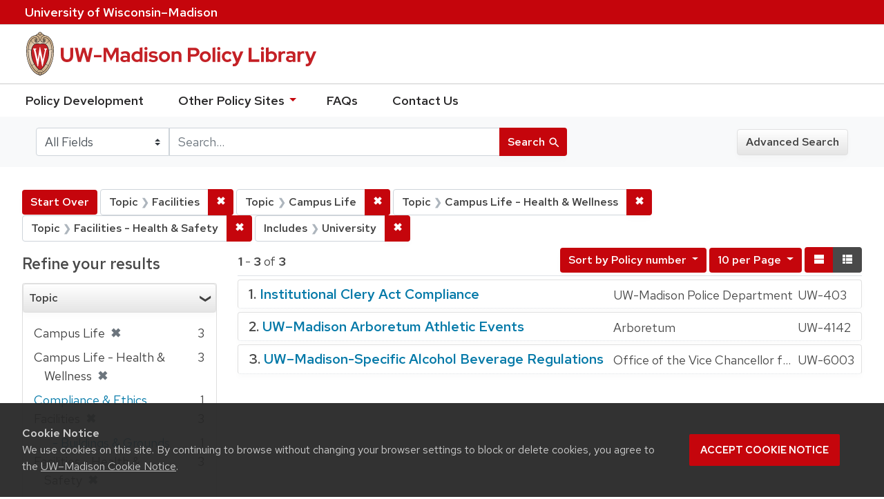

--- FILE ---
content_type: text/html; charset=utf-8
request_url: https://policy.wisc.edu/?f%5Bcategory_ssim%5D%5B%5D=Facilities&f%5Bcategory_ssim%5D%5B%5D=Campus+Life&f%5Bcategory_ssim%5D%5B%5D=Campus+Life+-+Health+%26+Wellness&f%5Bcategory_ssim%5D%5B%5D=Facilities+-+Health+%26+Safety&f%5Bpolicyscope_ssim%5D%5B%5D=University&per_page=10&q=&search_field=all_fields&sort=policynumber_is+asc&view=brief
body_size: 30998
content:

<!DOCTYPE html>
<html class="no-js" lang="en">
  <head>
    <meta charset="utf-8">
    <meta http-equiv="Content-Type" content="text/html; charset=utf-8">
    <meta name="viewport" content="width=device-width, initial-scale=1, shrink-to-fit=no">
    <meta http-equiv="X-UA-Compatible" content="IE=edge">
    <title>Topic: 4 selected / Includes: University - UW-Madison Policy Library Search Results</title>
    <link href="https://policy.wisc.edu/library/opensearch.xml" title="UW-Madison Policy Library" type="application/opensearchdescription+xml" rel="search" />
    <link rel="shortcut icon" type="image/x-icon" href="/assets/favicon-c706bf580891af91f8e187e953cf4daed10e1f2df0e20e627f3729c77d0cbc53.ico" />
    <link href="https://fonts.googleapis.com/icon?family=Material+Icons" rel="stylesheet">
    <link rel="stylesheet" crossorigin href="https://cdn.wisc.cloud/fonts/uw-rh/fonts-woff2.0.0.1.css">
    <link rel="stylesheet" media="all" href="/assets/application-6fbb13c2047d9296329fe3f63bb3c7874811807675deef9e78a3f4def9f0158b.css" />
    <script src="/assets/application-58c7e1ba8818f8859bdb2072b8f925105e0acdbf8c7c938258b44bef2cd3e6d4.js"></script>
    <meta name="csrf-param" content="authenticity_token" />
<meta name="csrf-token" content="3RFE8VtVtWtpUiiOJEfxW5KYvr0YiVSkLeoWdaomYyg4qOKx5sg2GvnlsPd/n1rleDE1gbZdqxoajVHoQI3LVw==" />
      <meta name="totalResults" content="3" />
<meta name="startIndex" content="0" />
<meta name="itemsPerPage" content="10" />

  <link rel="alternate" type="application/rss+xml" title="RSS for results" href="/library.rss?f%5Bcategory_ssim%5D%5B%5D=Facilities&amp;f%5Bcategory_ssim%5D%5B%5D=Campus+Life&amp;f%5Bcategory_ssim%5D%5B%5D=Campus+Life+-+Health+%26+Wellness&amp;f%5Bcategory_ssim%5D%5B%5D=Facilities+-+Health+%26+Safety&amp;f%5Bpolicyscope_ssim%5D%5B%5D=University&amp;per_page=10&amp;q=&amp;search_field=all_fields&amp;sort=policynumber_is+asc&amp;view=brief" />
  <link rel="alternate" type="application/atom+xml" title="Atom for results" href="/library.atom?f%5Bcategory_ssim%5D%5B%5D=Facilities&amp;f%5Bcategory_ssim%5D%5B%5D=Campus+Life&amp;f%5Bcategory_ssim%5D%5B%5D=Campus+Life+-+Health+%26+Wellness&amp;f%5Bcategory_ssim%5D%5B%5D=Facilities+-+Health+%26+Safety&amp;f%5Bpolicyscope_ssim%5D%5B%5D=University&amp;per_page=10&amp;q=&amp;search_field=all_fields&amp;sort=policynumber_is+asc&amp;view=brief" />
  <link rel="alternate" type="application/json" title="JSON" href="/library.json?f%5Bcategory_ssim%5D%5B%5D=Facilities&amp;f%5Bcategory_ssim%5D%5B%5D=Campus+Life&amp;f%5Bcategory_ssim%5D%5B%5D=Campus+Life+-+Health+%26+Wellness&amp;f%5Bcategory_ssim%5D%5B%5D=Facilities+-+Health+%26+Safety&amp;f%5Bpolicyscope_ssim%5D%5B%5D=University&amp;per_page=10&amp;q=&amp;search_field=all_fields&amp;sort=policynumber_is+asc&amp;view=brief" />

      <script async src="https://www.googletagmanager.com/gtag/js?id=G-8GY8VWD8T5"></script>
      <script src="https://cdn.wisc.cloud/cookie-consent/uwcookieconsent.min.js"></script>
      <script>
        window.dataLayer = window.dataLayer || [];
        function gtag(){dataLayer.push(arguments);}
        gtag('js', new Date());
        gtag('config', 'G-8GY8VWD8T5', {'cookie_domain': 'policy.wisc.edu'});
      </script>
  </head>
  <body class="blacklight-catalog blacklight-catalog-index">
    <div id="skip-link">
      <a class="element-invisible element-focusable rounded-bottom py-2 px-3" data-turbolinks="false" href="#search_field">Skip to search</a>
      <a class="element-invisible element-focusable rounded-bottom py-2 px-3" data-turbolinks="false" href="#main-container">Skip to main content</a>
          <a class="element-invisible element-focusable rounded-bottom py-2 px-3" data-turbolinks="false" href="#documents">Skip to first result</a>

    </div>
    <nav class="navbar navbar-expand-md navbar-dark bg-dark topbar" role="navigation" aria-label="Utility menu">
  <div class="container">
    <a href="http://www.wisc.edu">University <span>of</span> Wisconsin–Madison</a>
  </div>
</nav>

<div id="mobile_nav" role="navigation" aria-hidden="false" aria-selected="true">
    <h1>UW&ndash;Madison Privacy Library</h1>
<nav>
    <ul>
        <li><a href="https://development.policy.wisc.edu">Policy Development</a></li>
        <li><a id="sub_nav" href='#' aria-expanded="false" aria-controls="sub_menu">Other Policy Sites <span class='material-icons'>chevron_right</span></a>
            <ul id="sub_menu">
                <li><a id="back_nav" href='#'><span class='material-icons'>chevron_left</span>Back</a>
                <li><a href="https://docs.legis.wisconsin.gov/statutes/statutes/36">Wisconsin Statutes</a></li>
                <li><a href="https://docs.legis.wisconsin.gov/code/admin_code/uws">University of Wisconsin System (UWS) Administrative Code</a></li>
                <li><a href="https://www.wisconsin.edu/regents/policies/">UW System Board of Regents Policies</a></li>
                <li><a href="https://www.wisconsin.edu/uw-policies/uw-system-administrative-policies/">UW System Administrative Policies &amp; Procedures</a></li>
            </ul>
        </li>
        <li><a href="https://development.policy.wisc.edu/frequently-asked-questions-faqs/">FAQs</a></li>
        <li><a href="https://development.policy.wisc.edu/contact-us/">Contact Us</a></li>
    </ul>
</nav>
</div>

<div class="main_nav logo-crest">
    <div id="mobile_overlay"></div>
    <div class="app_header container">
      <button id="menu_btn" aria-label="Hide/Show Site Menu" aria-expanded="false" aria-controls="mobile_nav"><span class="material-icons">menu</span></button>
      <h1 class="primary_logo"><a data-turbolinks="false" href="/"> 
          <span class="hide_text">UW-Madison Policy Library</span>
          <img alt="" src="/assets/policy_library-97345ea6a79605aad32036b2980be25d8f5a3855bce5384f1dfc78d817c68aa7.svg" />
</a>      </h1>
    </div>
</div>
<!--Left blank to remove login button-->
<nav class="nav_links">
    <ul>
        <li><a href="https://development.policy.wisc.edu">Policy Development</a></li>
        <li>
            <ul id="other-policy-menu" class="drop-menu">
                <li class="menu">
                <a aria-haspopup="true" href="#">Other Policy Sites <svg xmlns="http://www.w3.org/2000/svg" height="20" width="20"><path d="M0 0h24v24H0z" fill="none"/><path d="M7 10l5 5 5-5z"/></svg></a>
                <ul class="submenu" aria-label="submenu">
                    <li><a href="https://docs.legis.wisconsin.gov/statutes/statutes/36">Wisconsin Statutes</a></li>
                    <li><a href="https://docs.legis.wisconsin.gov/code/admin_code/uws">University of Wisconsin System (UWS) Administrative Code</a></li>
                    <li><a href="https://www.wisconsin.edu/regents/policies/">UW System Board of Regents Policies</a></li>
                    <li><a href="https://www.wisconsin.edu/uw-policies/uw-system-administrative-policies/">UW System Administrative Policies &amp; Procedures</a></li>
                </ul>
                </li>
            </ul>
        </li>
        <li><a href="https://development.policy.wisc.edu/frequently-asked-questions-faqs/">FAQs</a></li>
        <li><a href="https://development.policy.wisc.edu/contact-us/">Contact Us</a></li>
    </ul>
</nav>

<div class="navbar-search navbar navbar-light bg-light" role="navigation">
  <div class="container">
    
  <form class="search-query-form" role="search" action="https://policy.wisc.edu/" accept-charset="UTF-8" method="get"><input name="utf8" type="hidden" value="&#x2713;" />
    <input type="hidden" name="f[category_ssim][]" value="Facilities" />
<input type="hidden" name="f[category_ssim][]" value="Campus Life" />
<input type="hidden" name="f[category_ssim][]" value="Campus Life - Health &amp; Wellness" />
<input type="hidden" name="f[category_ssim][]" value="Facilities - Health &amp; Safety" />
<input type="hidden" name="f[policyscope_ssim][]" value="University" />
<input type="hidden" name="per_page" value="10" />
<input type="hidden" name="sort" value="policynumber_is asc" />
<input type="hidden" name="view" value="brief" />
      <label for="search_field" class="sr-only">Search in</label>
    <div class="input-group">
          <select name="search_field" id="search_field" title="Targeted search options" class="custom-select search-field"><option value="all fields">All Fields</option>
<option value="title">Title</option>
<option value="policy details">Policy Details</option>
<option value="policy number">Policy Number</option>
<option value="responsible office">Responsible Office</option></select>

      <label for="q" class="sr-only">search for</label>
      <input type="text" name="q" id="q" value="" placeholder="Search..." class="search-q q form-control rounded-0" data-autocomplete-enabled="false" data-autocomplete-path="/library/suggest" />

      <span class="input-group-append">
        <button type="submit" class="btn btn-primary search-btn" id="search">
          <span class="submit-search-text">Search</span>
          <span class="blacklight-icons" aria-hidden="true"><?xml version="1.0"?>
<svg width="24" height="24" viewBox="0 0 20 20" role="img" aria-label="search icon">
  <path fill="none" d="M0 0h24v24H0V0z"/>
  <path d="M15.5 14h-.79l-.28-.27C15.41 12.59 16 11.11 16 9.5 16 5.91 13.09 3 9.5 3S3 5.91 3 9.5 5.91 16 9.5 16c1.61 0 3.09-.59 4.23-1.57l.27.28v.79l5 4.99L20.49 19l-4.99-5zm-6 0C7.01 14 5 11.99 5 9.5S7.01 5 9.5 5 14 7.01 14 9.5 11.99 14 9.5 14z"/>
</svg>
</span>
        </button>
      </span>
    </div>
</form>  <div>
    <a class="advanced_search btn btn-secondary" href="/advanced">Advanced Search</a>
  </div>

  </div>
</div>

  <main id="main-container" class="container" role="main" aria-label="Main content">
      <h1 class="sr-only top-content-title">Search</h1>

    <div id="appliedParams" class="clearfix constraints-container">
    <h2 class="sr-only">Search Constraints</h2>

    <a class="catalog_startOverLink btn btn-primary" href="/?view=brief">Start Over</a>
    <span class="constraints-label sr-only">You searched for:</span>
    
<span class="btn-group applied-filter constraint filter filter-category_ssim">
  <span class="constraint-value btn btn-outline-secondary btn-disabled">
      <span class="filter-name">Topic</span>
      <span class="filter-value" title="Facilities">Facilities</span>
  </span>

    <a class="btn btn-outline-secondary remove" href="/?f%5Bcategory_ssim%5D%5B%5D=Campus+Life&amp;f%5Bcategory_ssim%5D%5B%5D=Campus+Life+-+Health+%26+Wellness&amp;f%5Bcategory_ssim%5D%5B%5D=Facilities+-+Health+%26+Safety&amp;f%5Bpolicyscope_ssim%5D%5B%5D=University&amp;per_page=10&amp;q=&amp;search_field=all_fields&amp;sort=policynumber_is+asc&amp;view=brief"><span class="remove-icon">✖</span><span class="sr-only">Remove constraint Topic: Facilities</span></a>
</span>


<span class="btn-group applied-filter constraint filter filter-category_ssim">
  <span class="constraint-value btn btn-outline-secondary btn-disabled">
      <span class="filter-name">Topic</span>
      <span class="filter-value" title="Campus Life">Campus Life</span>
  </span>

    <a class="btn btn-outline-secondary remove" href="/?f%5Bcategory_ssim%5D%5B%5D=Facilities&amp;f%5Bcategory_ssim%5D%5B%5D=Campus+Life+-+Health+%26+Wellness&amp;f%5Bcategory_ssim%5D%5B%5D=Facilities+-+Health+%26+Safety&amp;f%5Bpolicyscope_ssim%5D%5B%5D=University&amp;per_page=10&amp;q=&amp;search_field=all_fields&amp;sort=policynumber_is+asc&amp;view=brief"><span class="remove-icon">✖</span><span class="sr-only">Remove constraint Topic: Campus Life</span></a>
</span>


<span class="btn-group applied-filter constraint filter filter-category_ssim">
  <span class="constraint-value btn btn-outline-secondary btn-disabled">
      <span class="filter-name">Topic</span>
      <span class="filter-value" title="Campus Life - Health &amp;amp; Wellness">Campus Life - Health &amp; Wellness</span>
  </span>

    <a class="btn btn-outline-secondary remove" href="/?f%5Bcategory_ssim%5D%5B%5D=Facilities&amp;f%5Bcategory_ssim%5D%5B%5D=Campus+Life&amp;f%5Bcategory_ssim%5D%5B%5D=Facilities+-+Health+%26+Safety&amp;f%5Bpolicyscope_ssim%5D%5B%5D=University&amp;per_page=10&amp;q=&amp;search_field=all_fields&amp;sort=policynumber_is+asc&amp;view=brief"><span class="remove-icon">✖</span><span class="sr-only">Remove constraint Topic: Campus Life - Health &amp; Wellness</span></a>
</span>


<span class="btn-group applied-filter constraint filter filter-category_ssim">
  <span class="constraint-value btn btn-outline-secondary btn-disabled">
      <span class="filter-name">Topic</span>
      <span class="filter-value" title="Facilities - Health &amp;amp; Safety">Facilities - Health &amp; Safety</span>
  </span>

    <a class="btn btn-outline-secondary remove" href="/?f%5Bcategory_ssim%5D%5B%5D=Facilities&amp;f%5Bcategory_ssim%5D%5B%5D=Campus+Life&amp;f%5Bcategory_ssim%5D%5B%5D=Campus+Life+-+Health+%26+Wellness&amp;f%5Bpolicyscope_ssim%5D%5B%5D=University&amp;per_page=10&amp;q=&amp;search_field=all_fields&amp;sort=policynumber_is+asc&amp;view=brief"><span class="remove-icon">✖</span><span class="sr-only">Remove constraint Topic: Facilities - Health &amp; Safety</span></a>
</span>


<span class="btn-group applied-filter constraint filter filter-policyscope_ssim">
  <span class="constraint-value btn btn-outline-secondary btn-disabled">
      <span class="filter-name">Includes</span>
      <span class="filter-value" title="University">University</span>
  </span>

    <a class="btn btn-outline-secondary remove" href="/?f%5Bcategory_ssim%5D%5B%5D=Facilities&amp;f%5Bcategory_ssim%5D%5B%5D=Campus+Life&amp;f%5Bcategory_ssim%5D%5B%5D=Campus+Life+-+Health+%26+Wellness&amp;f%5Bcategory_ssim%5D%5B%5D=Facilities+-+Health+%26+Safety&amp;per_page=10&amp;q=&amp;search_field=all_fields&amp;sort=policynumber_is+asc&amp;view=brief"><span class="remove-icon">✖</span><span class="sr-only">Remove constraint Includes: University</span></a>
</span>

  </div>



    <div class="row">
  <div class="col-md-12">
    <div id="main-flashes">
      <div class="flash_messages">
</div>

    </div>
  </div>
</div>


    <div class="row">
          <section id="content" class="col-lg-9 order-last" aria-label="search results">
      
  




<div id="sortAndPerPage" class="sort-pagination clearfix">
      <div class="page-links">
      <span class="page-entries">
        <strong>1</strong> - <strong>3</strong> of <strong>3</strong>
      </span>
    </div> 

  <div class="search-widgets float-md-right"><div id="sort-dropdown" class="sort-dropdown btn-group">
  <button type="button" class="btn btn-outline-secondary dropdown-toggle" data-toggle="dropdown" aria-expanded="false">
      Sort<span class="d-none d-sm-inline"> by Policy number</span> <span class="caret"></span>
  </button>

  <div class="dropdown-menu" role="menu">
      <a class="dropdown-item" href="/?f%5Bcategory_ssim%5D%5B%5D=Facilities&amp;f%5Bcategory_ssim%5D%5B%5D=Campus+Life&amp;f%5Bcategory_ssim%5D%5B%5D=Campus+Life+-+Health+%26+Wellness&amp;f%5Bcategory_ssim%5D%5B%5D=Facilities+-+Health+%26+Safety&amp;f%5Bpolicyscope_ssim%5D%5B%5D=University&amp;per_page=10&amp;q=&amp;search_field=all_fields&amp;sort=score+desc%2C+policytitle_ssi+asc&amp;view=brief">Relevance</a>
      <a class="dropdown-item" href="/?f%5Bcategory_ssim%5D%5B%5D=Facilities&amp;f%5Bcategory_ssim%5D%5B%5D=Campus+Life&amp;f%5Bcategory_ssim%5D%5B%5D=Campus+Life+-+Health+%26+Wellness&amp;f%5Bcategory_ssim%5D%5B%5D=Facilities+-+Health+%26+Safety&amp;f%5Bpolicyscope_ssim%5D%5B%5D=University&amp;per_page=10&amp;q=&amp;search_field=all_fields&amp;sort=policytitle_ssi+asc%2C+effectivedate_dtsi+desc&amp;view=brief">Title</a>
      <a class="dropdown-item" href="/?f%5Bcategory_ssim%5D%5B%5D=Facilities&amp;f%5Bcategory_ssim%5D%5B%5D=Campus+Life&amp;f%5Bcategory_ssim%5D%5B%5D=Campus+Life+-+Health+%26+Wellness&amp;f%5Bcategory_ssim%5D%5B%5D=Facilities+-+Health+%26+Safety&amp;f%5Bpolicyscope_ssim%5D%5B%5D=University&amp;per_page=10&amp;q=&amp;search_field=all_fields&amp;sort=policynumber_is+asc&amp;view=brief">Policy number</a>
  </div>
</div>

<span class="sr-only">Number of results to display per page</span>
<div id="per_page-dropdown" class="per-page-dropdown btn-group">
  <button type="button" class="btn btn-outline-secondary dropdown-toggle" data-toggle="dropdown" aria-expanded="false">
    10 per Page <span class="caret"></span>
  </button>
  <div class="dropdown-menu dropdown-menu-right" role="menu">
      <a class="dropdown-item" href="/?f%5Bcategory_ssim%5D%5B%5D=Facilities&amp;f%5Bcategory_ssim%5D%5B%5D=Campus+Life&amp;f%5Bcategory_ssim%5D%5B%5D=Campus+Life+-+Health+%26+Wellness&amp;f%5Bcategory_ssim%5D%5B%5D=Facilities+-+Health+%26+Safety&amp;f%5Bpolicyscope_ssim%5D%5B%5D=University&amp;per_page=10&amp;q=&amp;search_field=all_fields&amp;sort=policynumber_is+asc&amp;view=brief">10<span class="sr-only"> per Page</span></a>
      <a class="dropdown-item" href="/?f%5Bcategory_ssim%5D%5B%5D=Facilities&amp;f%5Bcategory_ssim%5D%5B%5D=Campus+Life&amp;f%5Bcategory_ssim%5D%5B%5D=Campus+Life+-+Health+%26+Wellness&amp;f%5Bcategory_ssim%5D%5B%5D=Facilities+-+Health+%26+Safety&amp;f%5Bpolicyscope_ssim%5D%5B%5D=University&amp;per_page=20&amp;q=&amp;search_field=all_fields&amp;sort=policynumber_is+asc&amp;view=brief">20<span class="sr-only"> per Page</span></a>
      <a class="dropdown-item" href="/?f%5Bcategory_ssim%5D%5B%5D=Facilities&amp;f%5Bcategory_ssim%5D%5B%5D=Campus+Life&amp;f%5Bcategory_ssim%5D%5B%5D=Campus+Life+-+Health+%26+Wellness&amp;f%5Bcategory_ssim%5D%5B%5D=Facilities+-+Health+%26+Safety&amp;f%5Bpolicyscope_ssim%5D%5B%5D=University&amp;per_page=50&amp;q=&amp;search_field=all_fields&amp;sort=policynumber_is+asc&amp;view=brief">50<span class="sr-only"> per Page</span></a>
      <a class="dropdown-item" href="/?f%5Bcategory_ssim%5D%5B%5D=Facilities&amp;f%5Bcategory_ssim%5D%5B%5D=Campus+Life&amp;f%5Bcategory_ssim%5D%5B%5D=Campus+Life+-+Health+%26+Wellness&amp;f%5Bcategory_ssim%5D%5B%5D=Facilities+-+Health+%26+Safety&amp;f%5Bpolicyscope_ssim%5D%5B%5D=University&amp;per_page=100&amp;q=&amp;search_field=all_fields&amp;sort=policynumber_is+asc&amp;view=brief">100<span class="sr-only"> per Page</span></a>
  </div>
</div>

<div class="view-type">
  <span class="sr-only">View results as: </span>
  <div class="view-type-group btn-group">
      <a title="Normal" class="btn btn-outline-secondary view-type-list " href="/?f%5Bcategory_ssim%5D%5B%5D=Facilities&amp;f%5Bcategory_ssim%5D%5B%5D=Campus+Life&amp;f%5Bcategory_ssim%5D%5B%5D=Campus+Life+-+Health+%26+Wellness&amp;f%5Bcategory_ssim%5D%5B%5D=Facilities+-+Health+%26+Safety&amp;f%5Bpolicyscope_ssim%5D%5B%5D=University&amp;per_page=10&amp;q=&amp;search_field=all_fields&amp;sort=policynumber_is+asc&amp;view=list">
        <span class="blacklight-icons"><?xml version="1.0"?>
<svg height="24" width="24" role="img" aria-label="change to list view">
  <path d="M0 0h24v24H0z" fill="none"/>
  <path d="M4 18h17v-6H4v6zM4 5v6h17V5H4z"/>
</svg>
</span>
        <span class="caption">Normal</span>
</a>      <a title="Compact" class="btn btn-outline-secondary view-type-brief active" href="/?f%5Bcategory_ssim%5D%5B%5D=Facilities&amp;f%5Bcategory_ssim%5D%5B%5D=Campus+Life&amp;f%5Bcategory_ssim%5D%5B%5D=Campus+Life+-+Health+%26+Wellness&amp;f%5Bcategory_ssim%5D%5B%5D=Facilities+-+Health+%26+Safety&amp;f%5Bpolicyscope_ssim%5D%5B%5D=University&amp;per_page=10&amp;q=&amp;search_field=all_fields&amp;sort=policynumber_is+asc&amp;view=brief">
        <span class="blacklight-icons"><?xml version="1.0"?>
<svg height="24" width="24" role="img" aria-label="change to brief view">
  <path d="M0 0h24v24H0z" fill="none"/>
  <path d="M4 14h4v-4H4v4zm0 5h4v-4H4v4zM4 9h4V5H4v4zm5 5h12v-4H9v4zm0 5h12v-4H9v4zM9 5v4h12V5H9z"/>
</svg>
</span>
        <span class="caption">Compact</span>
</a>  </div>
</div>
</div>
</div>


<h2 class="sr-only">Search Results</h2>

  <div id="documents" class="documents-brief">
  <article class="article blacklight-catalog document-position-0 document-brief" data-document-counter="0" itemscope itemtype="http://schema.org/Thing">
  <header class="documentHeader row">

  <h3 class="index_title document-title-heading col-md-12">
      <span class="document-counter">
        1. 
      </span>
    <a data-context-href="/library/UW-403/track?counter=1&amp;per_page=10&amp;search_id=257367695" href="/library/UW-403">Institutional Clery Act Compliance</a>
  </h3>
  

</header>

<!--dl class="document-brief-metadata dl-invert row"-->

    <!--dt class="hide_text blacklight-policytitle_tesi">Policy Title:</dt-->
    <!--dt class="hide_text blacklight-responsibleoffice_tesi">Responsible Office:</dt-->
    	<div class="blacklight-responsibleoffice_tesi">UW-Madison Police Department</div>
    <!--dt class="hide_text blacklight-policynumberdisplay_ss">Policy Number:</dt-->
    	<div class="blacklight-policynumberdisplay_ss">UW-403</div>

<!--/dl-->

</article><article class="article blacklight-catalog document-position-1 document-brief" data-document-counter="1" itemscope itemtype="http://schema.org/Thing">
  <header class="documentHeader row">

  <h3 class="index_title document-title-heading col-md-12">
      <span class="document-counter">
        2. 
      </span>
    <a data-context-href="/library/UW-4142/track?counter=2&amp;per_page=10&amp;search_id=257367695" href="/library/UW-4142">UW–Madison Arboretum Athletic Events</a>
  </h3>
  

</header>

<!--dl class="document-brief-metadata dl-invert row"-->

    <!--dt class="hide_text blacklight-policytitle_tesi">Policy Title:</dt-->
    <!--dt class="hide_text blacklight-responsibleoffice_tesi">Responsible Office:</dt-->
    	<div class="blacklight-responsibleoffice_tesi">Arboretum</div>
    <!--dt class="hide_text blacklight-policynumberdisplay_ss">Policy Number:</dt-->
    	<div class="blacklight-policynumberdisplay_ss">UW-4142</div>

<!--/dl-->

</article><article class="article blacklight-catalog document-position-2 document-brief" data-document-counter="2" itemscope itemtype="http://schema.org/Thing">
  <header class="documentHeader row">

  <h3 class="index_title document-title-heading col-md-12">
      <span class="document-counter">
        3. 
      </span>
    <a data-context-href="/library/UW-6003/track?counter=3&amp;per_page=10&amp;search_id=257367695" href="/library/UW-6003">UW–Madison-Specific Alcohol Beverage Regulations</a>
  </h3>
  

</header>

<!--dl class="document-brief-metadata dl-invert row"-->

    <!--dt class="hide_text blacklight-policytitle_tesi">Policy Title:</dt-->
    <!--dt class="hide_text blacklight-responsibleoffice_tesi">Responsible Office:</dt-->
    	<div class="blacklight-responsibleoffice_tesi">Office of the Vice Chancellor for Student Affairs</div>
    <!--dt class="hide_text blacklight-policynumberdisplay_ss">Policy Number:</dt-->
    	<div class="blacklight-policynumberdisplay_ss">UW-6003</div>

<!--/dl-->

</article>
</div>




    </section>

    <section id="sidebar" class="page-sidebar col-lg-3 order-first" aria-label="limit your search">
      	    <div id="facets" class="facets sidenav facets-toggleable-md">

  <div class="navbar">
    <h2 class="facets-heading">
      Refine your results
    </h2>

    <button class="navbar-toggler navbar-toggler-right" type="button" data-toggle="collapse" data-target="#facet-panel-collapse" aria-controls="facet-panel-collapse" aria-expanded="false" aria-label="Toggle facets">
      <span class="navbar-toggler-icon"></span>
    </button>
  </div>

  <div id="facet-panel-collapse" class="facets-collapse collapse">
    <div class="card facet-limit blacklight-category_ssim facet-limit-active">
  <h3 class="card-header p-0 facet-field-heading" id="facet-category_ssim-header">
    <div
      class="btn btn-block p-2 text-left collapse-toggle "
      data-toggle="collapse"
      data-target="#facet-category_ssim"
      aria-expanded="true"
    >
      Topic
    </div>
  </h3>
  <div id="facet-category_ssim" aria-labelledby="facet-category_ssim-header" class="panel-collapse facet-content collapse show">
    <div class="card-body">
      <ul class="facet-values list-unstyled">
  <li><span class="facet-label"><span class="selected">Campus Life</span><a class="remove" href="/?f%5Bcategory_ssim%5D%5B%5D=Facilities&amp;f%5Bcategory_ssim%5D%5B%5D=Campus+Life+-+Health+%26+Wellness&amp;f%5Bcategory_ssim%5D%5B%5D=Facilities+-+Health+%26+Safety&amp;f%5Bpolicyscope_ssim%5D%5B%5D=University&amp;per_page=10&amp;q=&amp;search_field=all_fields&amp;sort=policynumber_is+asc&amp;view=brief"><span class="remove-icon">✖</span><span class="sr-only">[remove]</span></a></span><span class="selected facet-count">3</span></li><li><span class="facet-label"><span class="selected">Campus Life - Health &amp; Wellness</span><a class="remove" href="/?f%5Bcategory_ssim%5D%5B%5D=Facilities&amp;f%5Bcategory_ssim%5D%5B%5D=Campus+Life&amp;f%5Bcategory_ssim%5D%5B%5D=Facilities+-+Health+%26+Safety&amp;f%5Bpolicyscope_ssim%5D%5B%5D=University&amp;per_page=10&amp;q=&amp;search_field=all_fields&amp;sort=policynumber_is+asc&amp;view=brief"><span class="remove-icon">✖</span><span class="sr-only">[remove]</span></a></span><span class="selected facet-count">3</span></li><li><span class="facet_label"><a class="facet-select" title="Compliance &amp; Ethics" href="/?f%5Bcategory_ssim%5D%5B%5D=Facilities&amp;f%5Bcategory_ssim%5D%5B%5D=Campus+Life&amp;f%5Bcategory_ssim%5D%5B%5D=Campus+Life+-+Health+%26+Wellness&amp;f%5Bcategory_ssim%5D%5B%5D=Facilities+-+Health+%26+Safety&amp;f%5Bcategory_ssim%5D%5B%5D=Compliance+%26+Ethics&amp;f%5Bpolicyscope_ssim%5D%5B%5D=University&amp;per_page=10&amp;q=&amp;search_field=all_fields&amp;sort=policynumber_is+asc&amp;view=brief">Compliance &amp; Ethics</a></span><span class="facet-count">1</span></li><li><span class="facet-label"><span class="selected">Facilities</span><a class="remove" href="/?f%5Bcategory_ssim%5D%5B%5D=Campus+Life&amp;f%5Bcategory_ssim%5D%5B%5D=Campus+Life+-+Health+%26+Wellness&amp;f%5Bcategory_ssim%5D%5B%5D=Facilities+-+Health+%26+Safety&amp;f%5Bpolicyscope_ssim%5D%5B%5D=University&amp;per_page=10&amp;q=&amp;search_field=all_fields&amp;sort=policynumber_is+asc&amp;view=brief"><span class="remove-icon">✖</span><span class="sr-only">[remove]</span></a></span><span class="selected facet-count">3</span></li><li><span class="facet-label-indent"><a class="facet-select" title="Facilities - Buildings &amp; Grounds" href="/?f%5Bcategory_ssim%5D%5B%5D=Facilities&amp;f%5Bcategory_ssim%5D%5B%5D=Campus+Life&amp;f%5Bcategory_ssim%5D%5B%5D=Campus+Life+-+Health+%26+Wellness&amp;f%5Bcategory_ssim%5D%5B%5D=Facilities+-+Health+%26+Safety&amp;f%5Bcategory_ssim%5D%5B%5D=Facilities+-+Buildings+%26+Grounds&amp;f%5Bpolicyscope_ssim%5D%5B%5D=University&amp;per_page=10&amp;q=&amp;search_field=all_fields&amp;sort=policynumber_is+asc&amp;view=brief">- Buildings &amp; Grounds</a></span><span class="facet-count">1</span></li><li><span class="facet-label"><span class="selected">Facilities - Health &amp; Safety</span><a class="remove" href="/?f%5Bcategory_ssim%5D%5B%5D=Facilities&amp;f%5Bcategory_ssim%5D%5B%5D=Campus+Life&amp;f%5Bcategory_ssim%5D%5B%5D=Campus+Life+-+Health+%26+Wellness&amp;f%5Bpolicyscope_ssim%5D%5B%5D=University&amp;per_page=10&amp;q=&amp;search_field=all_fields&amp;sort=policynumber_is+asc&amp;view=brief"><span class="remove-icon">✖</span><span class="sr-only">[remove]</span></a></span><span class="selected facet-count">3</span></li>

</ul>

    </div>
  </div>
</div>
<div class="card facet-limit blacklight-policyscope_ssim facet-limit-active">
  <h3 class="card-header p-0 facet-field-heading" id="facet-policyscope_ssim-header">
    <div
      class="btn btn-block p-2 text-left collapse-toggle "
      data-toggle="collapse"
      data-target="#facet-policyscope_ssim"
      aria-expanded="true"
    >
      Includes
    </div>
  </h3>
  <div id="facet-policyscope_ssim" aria-labelledby="facet-policyscope_ssim-header" class="panel-collapse facet-content collapse show">
    <div class="card-body">
      <ul class="facet-values list-unstyled">
  <li><span class="facet-label"><span class="selected">University</span><a class="remove" href="/?f%5Bcategory_ssim%5D%5B%5D=Facilities&amp;f%5Bcategory_ssim%5D%5B%5D=Campus+Life&amp;f%5Bcategory_ssim%5D%5B%5D=Campus+Life+-+Health+%26+Wellness&amp;f%5Bcategory_ssim%5D%5B%5D=Facilities+-+Health+%26+Safety&amp;per_page=10&amp;q=&amp;search_field=all_fields&amp;sort=policynumber_is+asc&amp;view=brief"><span class="remove-icon">✖</span><span class="sr-only">[remove]</span></a></span><span class="selected facet-count">3</span></li>

</ul>

    </div>
  </div>
</div>
  </div>
</div>


	  <h2 class="facets-heading quick-links-heading">Quick Links</h2>
<ul class="quicklinks">
	<li><a href="?utf8=✓&search_field=all_fields&q=&sort=policytitle_ssi+asc%2C+effectivedate_dtsi+desc"><span>See all policies (A-Z)<span></a></li>
	<li><a href="/?f%5Bcategory_ssim%5D%5B%5D=Academic&amp;q=&amp;search_field=all_fields">
		<span>Academics</span>
	</a></li>
	<li><a href="/?f%5Bcategory_ssim%5D%5B%5D=Business+%26+Finance&amp;q=&amp;search_field=all_fields">
		<span>Business &amp; Finance</span>
	</a></li>
	<li><a href="/?f%5Bcategory_ssim%5D%5B%5D=Campus+Life&amp;q=&amp;search_field=all_fields">
		<span>Campus Life</span>
	</a></li>
	<li><a href="/?f%5Bcategory_ssim%5D%5B%5D=Communications&amp;q=&amp;search_field=all_fields">
		<span>Communications</span>
	</a></li>
	<li><a href="/?f%5Bcategory_ssim%5D%5B%5D=Compliance+%26+Ethics&amp;q=&amp;search_field=all_fields">
		<span>Compliance &amp; Ethics</span>
	</a></li>
	<li><a href="/?f%5Bcategory_ssim%5D%5B%5D=Facilities&amp;q=&amp;search_field=all_fields">
		<span>Facilities</span>
	</a></li>
	<li><a href="/?f%5Bcategory_ssim%5D%5B%5D=Human+Resources&amp;q=&amp;search_field=all_fields">
		<span>Human Resources</span>
	</a></li>
	<li><a href="/?f%5Bcategory_ssim%5D%5B%5D=Information+Technology&amp;q=&amp;search_field=all_fields">
		<span>Information Technology</span>
	</a></li>
	<li><a href="/?f%5Bcategory_ssim%5D%5B%5D=Research&amp;q=&amp;search_field=all_fields">
		<span>Research</span>
	</a></li>
</ul>


    </section>

    </div>
  </main>

    <footer>
  <div class="container">
      <a href="https://www.wisc.edu"><img alt="University of Wisconsin-Madison" src="/assets/outline-UWlogo-94e5e6480db99c2aa548e0c61ef8b5cb3fe0da62b1281bcf9cf4a4d670f9db5a.svg" /></a>
      <div>
        <p>Feedback, questions or accessibility issues: <a href="mailto:policylibrarycoordinator@wisc.edu">policylibrarycoordinator@wisc.edu</a></p>
        <ul>
          <li><a href="https://www.wisc.edu/privacy-notice/">UW–Madison Privacy Notice</a></li>
          <li><a href="https://www.wisconsin.edu/">© Board of Regents of the University of Wisconsin System</a></li>
        </ul>
      </div>
    </div>
</footer>
    <div id="blacklight-modal" class="modal fade" tabindex="-1" role="dialog" aria-hidden="true">
  <div class="modal-dialog modal-lg" role="document">
    <div class="modal-content">
    </div>
  </div>
</div>

  </body>
</html>
